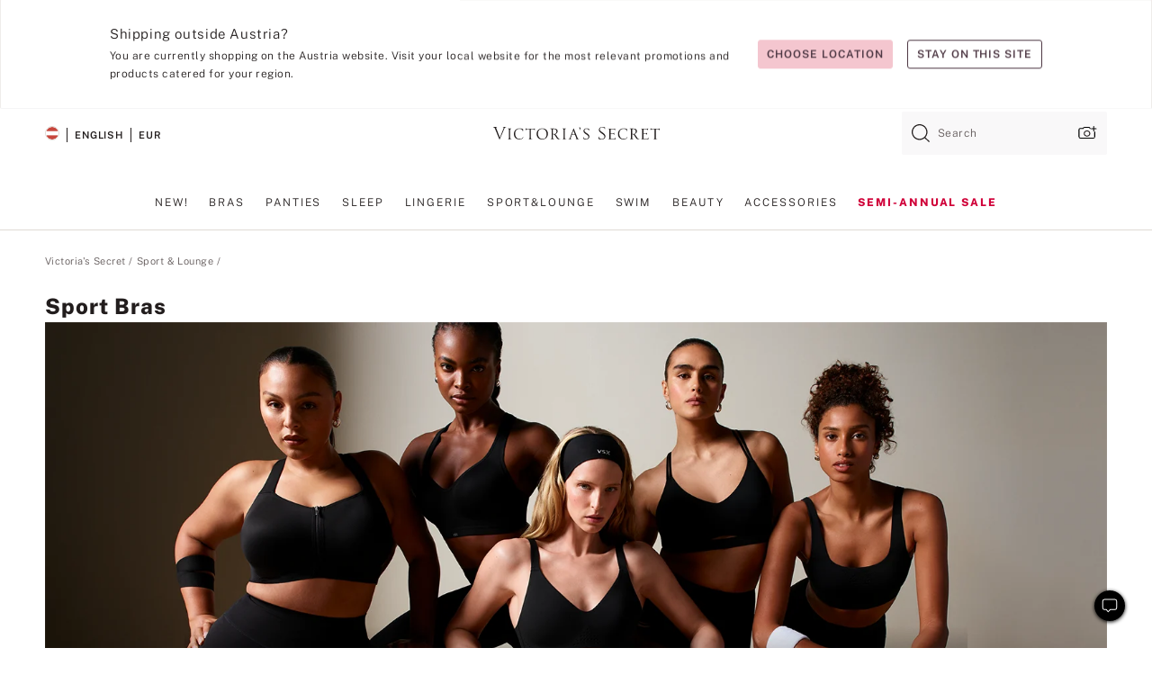

--- FILE ---
content_type: text/html
request_url: https://www.victoriassecret.com/at/vs/loungewear/sport-bras
body_size: 3670
content:
<!DOCTYPE html><html lang="en" class="desktop " data-theme="vs" data-brand="vs" data-basic="true"><head><script id="earlyBootstrap">(()=>{const e=document.cookie,t=e.indexOf("APPTYPE="),a=document.documentElement.classList,s=document.currentScript.dataset;if(t>=0){a.add("is-app");const i=t+8,r=e.slice(i);let n="";r.startsWith("IOSHANDHELD")?(a.add("is-app-ios"),s.appPlatform="ios",n=e.slice(i+12)):r.startsWith("ANDROIDHANDHELD")&&(a.add("is-app-android"),s.appPlatform="android",n=e.slice(i+16)),n.startsWith("VS")?s.appBrand="vs":n.startsWith("PN")&&(s.appBrand="pn"),s.appPlatform&&s.appBrand&&(s.appType=s.appPlatform+"-"+s.appBrand)}if(("true"===new URL(window.location.href).searchParams.get("isNativeShopTabEnabled")||"true"===sessionStorage.getItem("isNativeShopTabEnabled"))&&(document.documentElement.classList.add("is-native-shop-tab-enabled"),sessionStorage.setItem("isNativeShopTabEnabled","true")),performance.getEntriesByType)for(const{serverTiming:e}of performance.getEntriesByType("navigation"))if(e)for(const{name:t,description:a}of e)"ssrStatus"===t?s.ssrStatus=a:"basicStatus"===t?s.basicStatus=a:"renderSource"===t?s.renderSource=a:"peceActive"===t&&(s.peceActive=a)})();</script><meta charSet="utf-8"/><meta name="viewport" id="viewport-settings" content="width=device-width, initial-scale=1, minimum-scale=1"/><meta property="og:type" content="website"/><meta property="og:site_name" content="Victoria&#x27;s Secret"/><meta name="twitter:site" content="@VictoriasSecret"/><meta property="og:image" content="https://www.victoriassecret.com/assets/m4995-5d414FLpRaWrH2xgZbbCHw/images/default-share.png"/><meta name="twitter:card" content="summary_large_image"/><meta property="og:title" content="Sport Bras - Victoria&#x27;s Secret"/><meta name="description" content="Shop our Sport Bras - Victoria&#x27;s Secret collection to find your perfect look. Only at Victoria&#x27;s Secret."/><meta property="og:description" content="Shop our Sport Bras - Victoria&#x27;s Secret collection to find your perfect look. Only at Victoria&#x27;s Secret."/><link rel="icon" sizes="48x48" href="/assets/m4995-5d414FLpRaWrH2xgZbbCHw/favicon.ico"/><link rel="apple-touch-icon" sizes="180x180" href="/assets/m4995-5d414FLpRaWrH2xgZbbCHw/images/apple-touch-icon.png"/><link rel="apple-touch-icon" href="/assets/m4995-5d414FLpRaWrH2xgZbbCHw/images/apple-touch-icon.png"/><link rel="icon" sizes="192x192" href="/assets/m4995-5d414FLpRaWrH2xgZbbCHw/images/android-chrome-192x192.png"/><meta name="format-detection" content="telephone=no"/> <link rel="alternate" href="https://www.victoriassecret.com/us/vs/loungewear/sport-bras" hrefLang="x-default"/><link rel="alternate" href="https://www.victoriassecret.com/at/vs/loungewear/sport-bras" hrefLang="en-AT"/><link rel="alternate" href="https://www.victoriassecret.com/au/vs/loungewear/sport-bras" hrefLang="en-AU"/><link rel="alternate" href="https://www.victoriassecret.com/be/vs/loungewear/sport-bras" hrefLang="en-BE"/><link rel="alternate" href="https://www.victoriassecret.com/ca/vs/loungewear/sport-bras" hrefLang="en-CA"/><link rel="alternate" href="https://www.victoriassecret.com/ch/vs/loungewear/sport-bras" hrefLang="en-CH"/><link rel="alternate" href="https://www.victoriassecret.com/cz/vs/loungewear/sport-bras" hrefLang="en-CZ"/><link rel="alternate" href="https://www.victoriassecret.com/de/vs/loungewear/sport-bras" hrefLang="en-DE"/><link rel="alternate" href="https://www.victoriassecret.com/fr/vs/loungewear/sport-bras" hrefLang="en-FR"/><link rel="alternate" href="https://www.victoriassecret.com/gr/vs/loungewear/sport-bras" hrefLang="en-GR"/><link rel="alternate" href="https://www.victoriassecret.com/hk/vs/loungewear/sport-bras" hrefLang="en-HK"/><link rel="alternate" href="https://www.victoriassecret.com/in/vs/loungewear/sport-bras" hrefLang="en-IN"/><link rel="alternate" href="https://www.victoriassecret.com/jp/vs/loungewear/sport-bras" hrefLang="en-JP"/><link rel="alternate" href="https://www.victoriassecret.com/kr/vs/loungewear/sport-bras" hrefLang="en-KR"/><link rel="alternate" href="https://www.victoriassecret.com/mx/vs/loungewear/sport-bras" hrefLang="en-MX"/><link rel="alternate" href="https://www.victoriassecret.com/nl/vs/loungewear/sport-bras" hrefLang="en-NL"/><link rel="alternate" href="https://www.victoriassecret.com/no/vs/loungewear/sport-bras" hrefLang="en-NO"/><link rel="alternate" href="https://www.victoriassecret.com/nz/vs/loungewear/sport-bras" hrefLang="en-NZ"/><link rel="alternate" href="https://www.victoriassecret.com/ro/vs/loungewear/sport-bras" hrefLang="en-RO"/><link rel="alternate" href="https://www.victoriassecret.com/se/vs/loungewear/sport-bras" hrefLang="en-SE"/><link rel="alternate" href="https://www.victoriassecret.com/sg/vs/loungewear/sport-bras" hrefLang="en-SG"/><link rel="alternate" href="https://www.victoriassecret.com/sk/vs/loungewear/sport-bras" hrefLang="en-SK"/><link rel="alternate" href="https://www.victoriassecret.com/us/vs/loungewear/sport-bras" hrefLang="en-US"/><link rel="alternate" href="https://fr.victoriassecret.com/be/vs/loungewear/sport-bras" hrefLang="fr-BE"/><link rel="alternate" href="https://fr.victoriassecret.com/bf/vs/loungewear/sport-bras" hrefLang="fr-BF"/><link rel="alternate" href="https://fr.victoriassecret.com/ch/vs/loungewear/sport-bras" hrefLang="fr-CH"/><link rel="alternate" href="https://fr.victoriassecret.com/fr/vs/loungewear/sport-bras" hrefLang="fr-FR"/><link rel="alternate" href="https://frca.victoriassecret.com/ca/vs/loungewear/sport-bras" hrefLang="fr-CA"/><link rel="alternate" href="https://de.victoriassecret.com/at/vs/loungewear/sport-bras" hrefLang="de-AT"/><link rel="alternate" href="https://de.victoriassecret.com/ch/vs/loungewear/sport-bras" hrefLang="de-CH"/><link rel="alternate" href="https://de.victoriassecret.com/de/vs/loungewear/sport-bras" hrefLang="de-DE"/><link rel="alternate" href="https://it.victoriassecret.com/it/vs/loungewear/sport-bras" hrefLang="it-IT"/><link rel="alternate" href="https://ja.victoriassecret.com/jp/vs/loungewear/sport-bras" hrefLang="ja-JP"/><link rel="alternate" href="https://ko.victoriassecret.com/kr/vs/loungewear/sport-bras" hrefLang="ko-KR"/><link rel="alternate" href="https://pl.victoriassecret.com/pl/vs/loungewear/sport-bras" hrefLang="pl-PL"/><link rel="alternate" href="https://es.victoriassecret.com/es/vs/loungewear/sport-bras" hrefLang="es-ES"/><link rel="alternate" href="https://sp.victoriassecret.com/ar/vs/loungewear/sport-bras" hrefLang="es-AR"/><link rel="alternate" href="https://sp.victoriassecret.com/bo/vs/loungewear/sport-bras" hrefLang="es-BO"/><link rel="alternate" href="https://sp.victoriassecret.com/bz/vs/loungewear/sport-bras" hrefLang="es-BZ"/><link rel="alternate" href="https://sp.victoriassecret.com/cl/vs/loungewear/sport-bras" hrefLang="es-CL"/><link rel="alternate" href="https://sp.victoriassecret.com/co/vs/loungewear/sport-bras" hrefLang="es-CO"/><link rel="alternate" href="https://sp.victoriassecret.com/cr/vs/loungewear/sport-bras" hrefLang="es-CR"/><link rel="alternate" href="https://sp.victoriassecret.com/do/vs/loungewear/sport-bras" hrefLang="es-DO"/><link rel="alternate" href="https://sp.victoriassecret.com/ec/vs/loungewear/sport-bras" hrefLang="es-EC"/><link rel="alternate" href="https://sp.victoriassecret.com/gt/vs/loungewear/sport-bras" hrefLang="es-GT"/><link rel="alternate" href="https://sp.victoriassecret.com/hn/vs/loungewear/sport-bras" hrefLang="es-HN"/><link rel="alternate" href="https://sp.victoriassecret.com/mx/vs/loungewear/sport-bras" hrefLang="es-MX"/><link rel="alternate" href="https://sp.victoriassecret.com/ni/vs/loungewear/sport-bras" hrefLang="es-NI"/><link rel="alternate" href="https://sp.victoriassecret.com/pa/vs/loungewear/sport-bras" hrefLang="es-PA"/><link rel="alternate" href="https://sp.victoriassecret.com/pe/vs/loungewear/sport-bras" hrefLang="es-PE"/><link rel="alternate" href="https://sp.victoriassecret.com/py/vs/loungewear/sport-bras" hrefLang="es-PY"/><link rel="alternate" href="https://sp.victoriassecret.com/sv/vs/loungewear/sport-bras" hrefLang="es-SV"/><link rel="alternate" href="https://sp.victoriassecret.com/us/vs/loungewear/sport-bras" hrefLang="es-US"/><link rel="alternate" href="https://sp.victoriassecret.com/uy/vs/loungewear/sport-bras" hrefLang="es-UY"/><link rel="alternate" href="https://sp.victoriassecret.com/ve/vs/loungewear/sport-bras" hrefLang="es-VE"/><link rel="alternate" href="https://nl.victoriassecret.com/nl/vs/loungewear/sport-bras" hrefLang="nl-NL"/><link href="/assets/m4995-5d414FLpRaWrH2xgZbbCHw/templates/ssr-collection/desktop/style.css" rel="stylesheet"/><title>Sport Bras - Victoria&#x27;s Secret</title><style data-styled="" data-styled-version="5.3.9">.huVxo{-webkit-animation:fadein 1s ease-in;animation:fadein 1s ease-in;margin:0 auto;}/*!sc*/
@-webkit-keyframes fadein{0%{opacity:0;}50%{opacity:0;}100%{opacity:1;}}/*!sc*/
@keyframes fadein{0%{opacity:0;}50%{opacity:0;}100%{opacity:1;}}/*!sc*/
data-styled.g1492[id="sc-hhncp1-0"]{content:"huVxo,"}/*!sc*/
.hIWGSz{position:absolute;inset:0;display:-webkit-box;display:-webkit-flex;display:-ms-flexbox;display:flex;-webkit-box-pack:center;-webkit-justify-content:center;-ms-flex-pack:center;justify-content:center;-webkit-align-items:center;-webkit-box-align:center;-ms-flex-align:center;align-items:center;}/*!sc*/
data-styled.g1493[id="sc-17pbkyn-0"]{content:"hIWGSz,"}/*!sc*/
.kyFYCC{bottom:-100px;right:0;margin:1rem;-webkit-animation:slidein 750ms ease-out 10s forwards;animation:slidein 750ms ease-out 10s forwards;}/*!sc*/
data-styled.g1494[id="sc-17pbkyn-1"]{content:"kyFYCC,"}/*!sc*/
.jMLnnC{position:absolute;top:0;width:100%;}/*!sc*/
.jMLnnC .fabric-masthead-static-brandbar{width:100%;margin:0;}/*!sc*/
.jMLnnC .fabric-masthead-static-brandbar > .fabric-masthead-static-brandbar-smo-holder{height:40px;background-color:#f9e2e7;}/*!sc*/
.jMLnnC .fabric-masthead-static-brandbar > .fabric-masthead-static-brandbar-container{height:40px;background-color:#f7f7f8;}/*!sc*/
.jMLnnC .fabric-masthead-logo-area{width:100%;-webkit-box-pack:center;-webkit-justify-content:center;-ms-flex-pack:center;justify-content:center;-webkit-justify-content:center;}/*!sc*/
.jMLnnC .fabric-masthead-logo-area.fabric-layout-breakpoints .fabric-static-masthead-logo{-webkit-flex:0 0 275px;-ms-flex:0 0 275px;flex:0 0 275px;height:40px;margin:24px auto 50px;background-color:#f5f5f6;border-radius:3px;}/*!sc*/
.jMLnnC .fabric-masthead-category-nav-item .fabric-masthead-category-nav-link{height:20px;width:90px;background-color:#f5f5f6;padding:0.334rem 0.334rem 0.334rem 4px;display:block;text-transform:uppercase;position:relative;}/*!sc*/
.jMLnnC .fabric-masthead-category-nav-item{margin-right:20px;border-radius:3px;}/*!sc*/
.jMLnnC .fabric-masthead-logo-area{display:-webkit-box;display:-webkit-flex;display:-ms-flexbox;display:flex;height:115px;-webkit-box-pack:justify;-webkit-justify-content:space-between;-ms-flex-pack:justify;justify-content:space-between;-webkit-align-items:center;-webkit-box-align:center;-ms-flex-align:center;align-items:center;}/*!sc*/
.jMLnnC .fabric-masthead-category-nav-menu{width:944px;display:-webkit-box;display:-webkit-flex;display:-ms-flexbox;display:flex;margin:0 auto;-webkit-box-pack:justify;-webkit-justify-content:space-between;-ms-flex-pack:justify;justify-content:space-between;-webkit-align-items:center;-webkit-box-align:center;-ms-flex-align:center;align-items:center;}/*!sc*/
[data-device='desktop'] .sc-d7p3b7-0 .fabric-masthead-category-nav-item{padding-bottom:0.334rem;}/*!sc*/
data-styled.g1495[id="sc-d7p3b7-0"]{content:"jMLnnC,"}/*!sc*/
</style><link rel="preconnect" href="https://api.victoriassecret.com" crossorigin="use-credentials"/></head><body class="fabric vs"><div class="fabric-toast-traffic-control"></div><div class="reactContainer" id="componentContainer" data-hydrate="true"><header class="fabric-masthead-component sc-d7p3b7-0 jMLnnC"><div class="fabric-masthead-static-brandbar"><div class="fabric-masthead-static-brandbar-smo-holder"></div><div class="fabric-masthead-static-brandbar-container"></div></div><div class="fabric-masthead-logo-area fabric-layout-breakpoints"><h1 class="fabric-static-masthead-logo"></h1></div><nav class="fabric-masthead-static-category-nav-component"><ul class="fabric-masthead-category-nav-menu" role="menu"><li class="fabric-masthead-category-nav-item" role="none"><a class="fabric-masthead-category-nav-link"></a></li><li class="fabric-masthead-category-nav-item" role="none"><a class="fabric-masthead-category-nav-link"></a></li><li class="fabric-masthead-category-nav-item" role="none"><a class="fabric-masthead-category-nav-link"></a></li><li class="fabric-masthead-category-nav-item" role="none"><a class="fabric-masthead-category-nav-link"></a></li><li class="fabric-masthead-category-nav-item" role="none"><a class="fabric-masthead-category-nav-link"></a></li><li class="fabric-masthead-category-nav-item" role="none"><a class="fabric-masthead-category-nav-link"></a></li><li class="fabric-masthead-category-nav-item" role="none"><a class="fabric-masthead-category-nav-link"></a></li><li class="fabric-masthead-category-nav-item" role="none"><a class="fabric-masthead-category-nav-link"></a></li><li class="fabric-masthead-category-nav-item" role="none"><a class="fabric-masthead-category-nav-link"></a></li></ul></nav></header><div class="fabric-page-loading"><div class="fabric-page-spinner sc-17pbkyn-0 hIWGSz"><div class="fabric-spinner-element sc-hhncp1-0 huVxo"><div><span class="fabric-hide-a11y-element">Loading...</span></div><div></div><div></div><div></div><div></div><div></div><div></div><div></div><div></div><div></div><div></div><div></div></div></div><div class="fabric-toast-utility static-site"><div class="toast-container"><strong>Page is taking longer to load than expected.</strong></div></div></div></div><div class="fabric-dialog-container"></div><div class="fabric-salesforce-chat-dialog"></div><script id="brastrap-data" type="application/json">{"endpoints":[{"key":"analyticsCore","context":"analytics","version":"v3","path":"global","www":false,"pci":false},{"key":"authStatus","context":"auth","version":"v27","path":"status","method":"POST","prioritized":true,"www":false,"pci":false},{"key":"featureFlags","context":"experience","version":"v4","path":"feature-flags","www":false,"pci":false,"prioritized":true,"timeout":7000,"queryWhitelist":["cm_mmc"]},{"key":"countryList","context":"settings","version":"v3","path":"countries","www":false,"pci":false},{"key":"languageList","context":"settings","version":"v3","path":"languages","www":false,"pci":false},{"key":"dataPrivacyRightsGPCSettings","context":"dataprivacyrights","version":"v7","path":"jwt","www":false,"pci":false},{"key":"zipGating","context":"gatingexperience","version":"v1","path":"sddgating","www":false,"pci":false,"prioritized":true},{"key":"environment","context":"assets","version":"m4995-5d414FLpRaWrH2xgZbbCHw","path":"settings.json","www":true,"pci":false},{"key":"navigations","context":"navigations","version":"v9","path":"navigations?channel=victorias-secret-desktop-tablet-eu","www":false,"pci":false,"queryWhitelist":["cm_mmc"]},{"key":"bagCount","context":"orders","version":"v38","path":"bag/count","www":false,"pci":false,"overrides":{"featureFlags.dimensions[dimension=F302].active=C":{"version":"v39","path":"bag/count"}}},{"key":"breadcrumbs","context":"breadcrumbs","version":"v4","path":"breadcrumbs?collectionId=7458d120-e464-4c07-a272-ad28623ecce4","www":false,"pci":false,"queryWhitelist":["collectionId"]},{"key":"collectionPage","context":"collectionheaders","version":"v9","path":"?collectionId=7458d120-e464-4c07-a272-ad28623ecce4","www":false,"pci":false,"queryWhitelist":["cm_mmc"]},{"key":"collectionEnsembles","context":"stacksensemble","version":"v4","path":"?brand=vs&collectionId=7458d120-e464-4c07-a272-ad28623ecce4","www":false,"pci":false,"queryWhitelist":["cm_mmc","brand","stackId"]},{"key":"collectionFilters","context":"filters","version":"v21","path":"?collectionId=7458d120-e464-4c07-a272-ad28623ecce4&isPersonalized=true","www":false,"pci":false,"queryWhitelist":["filter","storeId","isFilterEnhanced"],"overrides":{"featureFlags.dimensions[dimension=F810].active=C":{"path":"?collectionId=7458d120-e464-4c07-a272-ad28623ecce4&isPersonalized=true&isFilterEnhanced=true"},"featureFlags.dimensions[dimension=F539].active=C":{"version":"v22"},"featureFlags.dimensions[dimension=F539].active=D":{"version":"v23"}}},{"key":"collectionStacks","context":"stacks","version":"v41","path":"?brand=vs&collectionId=7458d120-e464-4c07-a272-ad28623ecce4&orderBy={{orderBy}}&maxSwatches=8&isPersonalized=true&isWishlistEnabled=true&recCues=true","www":false,"pci":false,"queryWhitelist":["cm_mmc","brand","filter","orderBy","stackId","storeId"],"overrides":{"featureFlags.dimensions[dimension=F809].active=C":{"version":"v42"},"featureFlags.dimensions[dimension=F539].active=C":{"version":"v43"},"featureFlags.dimensions[dimension=F539].active=C&&featureFlags.dimensions[dimension=F809].active=C":{"version":"v44"},"featureFlags.dimensions[dimension=F539].active=D":{"version":"v45"},"featureFlags.dimensions[dimension=F539].active=D&&featureFlags.dimensions[dimension=F809].active=C":{"version":"v46"}}},{"key":"brandConfigs","context":"settings","version":"v3","path":"brandconfigs?brand=vs&region=international","www":false,"pci":false,"queryWhitelist":["brand","region"]}],"icons":["/assets/m4995-5d414FLpRaWrH2xgZbbCHw/react/icon/brand.svg","/assets/m4995-5d414FLpRaWrH2xgZbbCHw/react/icon/main.svg","/assets/m4995-5d414FLpRaWrH2xgZbbCHw/react/icon/third-party.svg","/assets/m4995-5d414FLpRaWrH2xgZbbCHw/react/icon/exclude.svg"],"scripts":[],"settings":{"apiUrl":"https://api.victoriassecret.com","pciApiUrl":"https://api2.victoriassecret.com"}}</script><script id="reactLibrary" src="/assets/m4995-5d414FLpRaWrH2xgZbbCHw/desktop/react-18.js" defer=""></script><script id="sentryReactSdk" src="/assets/m4995-5d414FLpRaWrH2xgZbbCHw/desktop/sentry-react-sdk.js" defer=""></script><script id="brastrap" src="/assets/m4995-5d414FLpRaWrH2xgZbbCHw/brastrap.js" defer=""></script><script id="clientProps" type="application/json">{"apiData":{"cmsPage":{"oldPath":"","path":"/vs/loungewear/sport-bras","template":"collection","collectionId":"7458d120-e464-4c07-a272-ad28623ecce4","channel":"victorias-secret-desktop-tablet-eu","meta":{"id":"7458d120-e464-4c07-a272-ad28623ecce4","name":"","language":"","title":"Sport Bras","displayOn":"desktop","seoEvergreen":"off","metaTitle":"Sport Bras - Victoria's Secret","metaDescription":"Shop our Sport Bras - Victoria's Secret collection to find your perfect look. Only at Victoria's Secret.","canonicalUrl":"https://www.victoriassecret.com/at/vs/loungewear/sport-bras"},"analytics":{"page_category":"Sport Bras collection","category_id":"LOUNGEWEAR","page_type":"collection","page_category_id":"VS|LOUNGEWEAR|SPORT-BRAS","parent_category_id":"VS|LOUNGEWEAR"},"redirect":{}}},"apiResponses":{},"brand":"vs","buildId":"m4995-5d414FLpRaWrH2xgZbbCHw","category":"loungewear","cmsPageChannel":"victorias-secret-desktop-tablet-eu","countryCode":"at","deployEnv":{"wwwOrigin":"https://www.victoriassecret.com","apiOrigin":"https://api.victoriassecret.com","apiPciOrigin":"https://api2.victoriassecret.com","languageDomainSuffix":".victoriassecret.com","englishDomainPrefix":"www","assetsOrigin":"https://www.victoriassecret.com","assetsContext":"/assets","languageDomains":{"de.victoriassecret.com":{"domainCode":"de"},"es.victoriassecret.com":{"domainCode":"es"},"fr.victoriassecret.com":{"domainCode":"fr"},"frca.victoriassecret.com":{"domainCode":"frca"},"it.victoriassecret.com":{"domainCode":"it"},"ja.victoriassecret.com":{"domainCode":"ja"},"ko.victoriassecret.com":{"domainCode":"ko"},"pl.victoriassecret.com":{"domainCode":"pl"},"sp.victoriassecret.com":{"domainCode":"sp"}}},"deviceType":"desktop","deployEnvName":"production","endpoints":[{"key":"analyticsCore","context":"analytics","version":"v3","path":"global","www":false,"pci":false},{"key":"authStatus","context":"auth","version":"v27","path":"status","method":"POST","prioritized":true,"www":false,"pci":false},{"key":"featureFlags","context":"experience","version":"v4","path":"feature-flags","www":false,"pci":false,"prioritized":true,"timeout":7000,"queryWhitelist":["cm_mmc"]},{"key":"countryList","context":"settings","version":"v3","path":"countries","www":false,"pci":false},{"key":"languageList","context":"settings","version":"v3","path":"languages","www":false,"pci":false},{"key":"dataPrivacyRightsGPCSettings","context":"dataprivacyrights","version":"v7","path":"jwt","www":false,"pci":false},{"key":"zipGating","context":"gatingexperience","version":"v1","path":"sddgating","www":false,"pci":false,"prioritized":true},{"key":"environment","context":"assets","version":"m4995-5d414FLpRaWrH2xgZbbCHw","path":"settings.json","www":true,"pci":false},{"key":"navigations","context":"navigations","version":"v9","path":"navigations?channel=victorias-secret-desktop-tablet-eu","www":false,"pci":false,"queryWhitelist":["cm_mmc"]},{"key":"bagCount","context":"orders","version":"v38","path":"bag/count","www":false,"pci":false,"overrides":{"featureFlags.dimensions[dimension=F302].active=C":{"version":"v39","path":"bag/count"}}},{"key":"breadcrumbs","context":"breadcrumbs","version":"v4","path":"breadcrumbs?collectionId=7458d120-e464-4c07-a272-ad28623ecce4","www":false,"pci":false,"queryWhitelist":["collectionId"]},{"key":"collectionPage","context":"collectionheaders","version":"v9","path":"?collectionId=7458d120-e464-4c07-a272-ad28623ecce4","www":false,"pci":false,"queryWhitelist":["cm_mmc"]},{"key":"collectionEnsembles","context":"stacksensemble","version":"v4","path":"?brand=vs&collectionId=7458d120-e464-4c07-a272-ad28623ecce4","www":false,"pci":false,"queryWhitelist":["cm_mmc","brand","stackId"]},{"key":"collectionFilters","context":"filters","version":"v21","path":"?collectionId=7458d120-e464-4c07-a272-ad28623ecce4&isPersonalized=true","www":false,"pci":false,"queryWhitelist":["filter","storeId","isFilterEnhanced"],"overrides":{"featureFlags.dimensions[dimension=F810].active=C":{"path":"?collectionId=7458d120-e464-4c07-a272-ad28623ecce4&isPersonalized=true&isFilterEnhanced=true"},"featureFlags.dimensions[dimension=F539].active=C":{"version":"v22"},"featureFlags.dimensions[dimension=F539].active=D":{"version":"v23"}}},{"key":"collectionStacks","context":"stacks","version":"v41","path":"?brand=vs&collectionId=7458d120-e464-4c07-a272-ad28623ecce4&orderBy={{orderBy}}&maxSwatches=8&isPersonalized=true&isWishlistEnabled=true&recCues=true","www":false,"pci":false,"queryWhitelist":["cm_mmc","brand","filter","orderBy","stackId","storeId"],"overrides":{"featureFlags.dimensions[dimension=F809].active=C":{"version":"v42"},"featureFlags.dimensions[dimension=F539].active=C":{"version":"v43"},"featureFlags.dimensions[dimension=F539].active=C&&featureFlags.dimensions[dimension=F809].active=C":{"version":"v44"},"featureFlags.dimensions[dimension=F539].active=D":{"version":"v45"},"featureFlags.dimensions[dimension=F539].active=D&&featureFlags.dimensions[dimension=F809].active=C":{"version":"v46"}}},{"key":"brandConfigs","context":"settings","version":"v3","path":"brandconfigs?brand=vs&region=international","www":false,"pci":false,"queryWhitelist":["brand","region"]}],"languageCode":"en","react18Mode":false,"renderType":"basic","sanitizedUrl":"https://www.victoriassecret.com/at/vs/loungewear/sport-bras","timestamp":1769001248026,"enableSentry":true}</script><script src="/assets/m4995-5d414FLpRaWrH2xgZbbCHw/desktop/runtime.js" defer=""></script><script src="/assets/m4995-5d414FLpRaWrH2xgZbbCHw/desktop/5641.js" defer=""></script><script src="/assets/m4995-5d414FLpRaWrH2xgZbbCHw/desktop/573.js" defer=""></script><script src="/assets/m4995-5d414FLpRaWrH2xgZbbCHw/desktop/6863.js" defer=""></script><script src="/assets/m4995-5d414FLpRaWrH2xgZbbCHw/desktop/9300.js" defer=""></script><script src="/assets/m4995-5d414FLpRaWrH2xgZbbCHw/desktop/8776.js" defer=""></script><script src="/assets/m4995-5d414FLpRaWrH2xgZbbCHw/desktop/1440.js" defer=""></script><script src="/assets/m4995-5d414FLpRaWrH2xgZbbCHw/desktop/5801.js" defer=""></script><script src="/assets/m4995-5d414FLpRaWrH2xgZbbCHw/desktop/2316.js" defer=""></script><script src="/assets/m4995-5d414FLpRaWrH2xgZbbCHw/desktop/685.js" defer=""></script><script src="/assets/m4995-5d414FLpRaWrH2xgZbbCHw/desktop/6817.js" defer=""></script><script src="/assets/m4995-5d414FLpRaWrH2xgZbbCHw/desktop/420.js" defer=""></script><script src="/assets/m4995-5d414FLpRaWrH2xgZbbCHw/desktop/1405.js" defer=""></script><script src="/assets/m4995-5d414FLpRaWrH2xgZbbCHw/templates/ssr-collection/desktop/index.js" defer=""></script></body></html>

--- FILE ---
content_type: application/javascript; charset=utf-8
request_url: https://www.victoriassecret.com/assets/m4995-5d414FLpRaWrH2xgZbbCHw/desktop/573.js
body_size: 10233
content:
try{!function(){var e="undefined"!=typeof window?window:"undefined"!=typeof global?global:"undefined"!=typeof globalThis?globalThis:"undefined"!=typeof self?self:{},t=(new e.Error).stack;t&&(e._sentryDebugIds=e._sentryDebugIds||{},e._sentryDebugIds[t]="dfe98fac-0f0c-4f89-badf-ec5ef93b12d1",e._sentryDebugIdIdentifier="sentry-dbid-dfe98fac-0f0c-4f89-badf-ec5ef93b12d1")}()}catch(e){}!function(){var e="undefined"!=typeof window?window:"undefined"!=typeof global?global:"undefined"!=typeof globalThis?globalThis:"undefined"!=typeof self?self:{};e._sentryModuleMetadata=e._sentryModuleMetadata||{},e._sentryModuleMetadata[(new e.Error).stack]=function(e){for(var t=1;t<arguments.length;t++){var n=arguments[t];if(null!=n)for(var i in n)n.hasOwnProperty(i)&&(e[i]=n[i])}return e}({},e._sentryModuleMetadata[(new e.Error).stack],{"_sentryBundlerPluginAppKey:fewd-flagship":!0})}(),("undefined"!=typeof window?window:"undefined"!=typeof global?global:"undefined"!=typeof globalThis?globalThis:"undefined"!=typeof self?self:{}).SENTRY_RELEASE={id:"flagship-m4995"},(self.webpackChunk_vsdp_flagship=self.webpackChunk_vsdp_flagship||[]).push([[573],{54752:(e,t,n)=>{n.d(t,{A:()=>Pe});var i=n(78090),o=n.n(i),a=n(52485),s=n(16809),r=n(92568);const c=r.Ay.article.withConfig({componentId:"sc-1t6vn29-0"})(["",""],(({$isSmallScreen:e,$hasNewITC:t,$isCollectionPage:n})=>`\n    display: ${t?"grid":""};\n    grid-auto-flow: row dense;\n    grid-template-columns: ${e?"1fr":"repeat(2, 1fr)"};\n    max-width: 1600px;\n    min-width: auto;\n    overflow: hidden;\n    width: 100%;\n    z-index: 1;\n\n    > div,\n    > section,\n    > article {\n      grid-column: span 2;\n    }\n\n    > div.medium1-itc {\n      grid-column: ${e?"span 2":"span 1"};\n    }\n\n    > div.oldTwoUp {\n      grid-column: span 1;\n      place-self: end;\n      margin-right: 3.0625em;\n    }\n    > div.oldTwoUp + div.oldTwoUp {\n      place-self: center;\n      margin-right: 1em;\n    }\n\n    .offers-drawer & {\n      max-width: unset;\n      min-width: unset;\n    }\n\n    // below is desktop styles only\n    ${e?`\n        > div > div.fabric-itc-media-region > img {\n          margin: 0 auto;\n          object-fit: contain;\n        }\n        ${!n&&"\n        > div.fabric-image-text-cms-component {\n          width: 100% ;\n          "}\n      }\n      `:""}\n\n  `));var l=n(78795),d=n(44775),m=n(64112),p=n(64512),g=n(80546);const u="REQUEST_UPDATE",h="RESULT_UPDATE",f="ERROR_UPDATE",x=(e,t)=>{switch(t.type){case u:return{totalCount:t.totalCount,requests:[...e.requests,t.payload],result:[],error:null};case h:return{totalCount:e.totalCount,requests:e.requests,result:[t.payload],error:null};case f:return{totalCount:e.totalCount,requests:e.requests,result:[],error:t.error};default:return e}};var b=n(15641),y=n(64082),w=n(90107),C=n(49866);const A=r.Ay.div.withConfig({componentId:"sc-hjxr6p-0"})(["position:absolute;z-index:-1;display:flex;align-items:center;justify-content:center;left:0;width:100vw;height:100%;",";.desktop &{",";}.fabric-background-image-component-image{width:100%;height:100%;background-position:top center;}"],C.A.responsiveFont(10/3,"vw",10.666,24),C.A.responsiveFont(1,"vw",9.44,19.2));var v=n(59480),I=n(74848);const S=function({cmsComponent:e}){const{id:t,source:n,backgroundColor:i,width:o,imgAltText:a}=e,s={backgroundImage:`url(${n})`,backgroundColor:`${i}`,backgroundSize:`${o?v.Ay.convertToEm(o):"auto"}`,backgroundRepeat:"no-repeat"};return(0,I.jsx)(A,{"data-id":t,"data-component":"background-image-cms-component",className:"fabric-cms-component-item fabric-background-image-cms-component fabric-background-image",children:(0,I.jsx)("div",{className:"fabric-background-image-component-image",style:s,role:"img","aria-label":a})})};var $=n(10890),F=n(38705),j=n(48317),k=n(29172),M=n(21534);const T=640,z=r.Ay.div.withConfig({componentId:"sc-12pl51b-0"})(["",""],(({theme:e})=>(0,r.AH)(["@media (min-width:","px){.fabric-secondary-small-button-element{display:flex;flex:0 1 24.5%;justify-content:center;align-items:center;margin:0 0 "," ",";background:",";color:",";font-family:",";}}@media (max-width:","px){.fabric-secondary-small-button-element{margin:0 0 "," 0;background:",";color:",";}}"],T,e.spacing.sm,e.spacing.sm,e.colors.neutral100,e.colors.neutral0,e.typography.fontFamily["ff-primary"]["font-family"],T,e.spacing.xs,e.colors.neutral100,e.colors.neutral0))),P=r.Ay.div.withConfig({componentId:"sc-12pl51b-1"})(["",""],(({theme:e})=>(0,r.AH)(["@media (min-width:","px){width:1180px;margin:"," auto;@media (max-width:","px){width:944px;margin:50px auto;}}@media (max-width:","px){margin:"," ",";}"],T,e.spacing.lg,1200,T,e.spacing.xl,e.spacing.md))),N=r.Ay.div.withConfig({componentId:"sc-12pl51b-2"})(["@media (min-width:","px){display:flex;flex-direction:column;align-items:center;width:100%;height:auto;}@media (max-width:","px){flex-direction:column;}"],T,T),E=r.Ay.div.withConfig({componentId:"sc-12pl51b-3"})(["",""],(({theme:e})=>(0,r.AH)(["@media (max-width:","px){width:100%;text-align:center;margin:0 0 "," 0;}"],T,e.spacing.sm))),H=r.Ay.div.withConfig({componentId:"sc-12pl51b-4"})(["",""],(({theme:e})=>(0,r.AH)(["@media (min-width:","px){display:flex;width:100%;flex-wrap:wrap;justify-content:center;margin-top:",";&.inline-text-nav-column-4{justify-content:flex-start;.fabric-secondary-small-button-element{flex:0 1 23.8%;}}&&&&&.inline-text-nav-column-5 .fabric-secondary-small-button-element{flex:0 1 18.7%;}&.inline-text-nav-column-3 .fabric-secondary-small-button-element:nth-child(3n + 1),&.inline-text-nav-column-4 .fabric-secondary-small-button-element:nth-child(4n + 1),&.inline-text-nav-column-5 .fabric-secondary-small-button-element:nth-child(5n + 1){margin-left:0;}}@media (max-width:","px){width:100%;flex-direction:column;padding:0;}"],T,e.spacing.md,T))),O=function(e){return!e||e<3||e%3==0&&e%4!=0?"inline-text-nav-column-3":e%5==0?"inline-text-nav-column-5":"inline-text-nav-column-4"},D={rel:"noopener noreferrer",target:"_blank"},L=function({cmsComponent:e,isMobile:t}){const{id:n,textField1:o,ctas:a}=e,s=O(a.length),r=!l.Jt(e,"isFloatingCue")||t?"fabric-h1-typography-element":"",c=t?"":s;return(0,I.jsx)(z,{"data-id":n,"data-component":"cmsdigitalcontent:InlineNavigation-cms-component",className:"fabric-cms-component-item fabric-cmsdigitalcontent:InlineNavigation-cms-component",children:(0,I.jsx)(P,{className:"fabric-inline-text-navigation-component",children:(0,I.jsxs)(N,{className:"fabric-cms-items",children:[(0,I.jsx)(E,{className:"fabric-cms-header-title",children:(0,I.jsx)(M.A,{className:r,as:"h2",fontFamily:"ff-secondary",fontWeight:"bold",letterSpacing:"ls-md",fontScale:"fs-4xl",children:o})}),(0,I.jsx)(H,{className:`fabric-cms-menu-items  ${c}`,children:a&&a.map((e=>(0,I.jsx)(i.Fragment,{children:(0,I.jsx)(k.A,{href:e.url?e.url:`#${e.anchor}`,className:"fabric-link-element fabric-secondary-small-button-element",...e?.isOpenInNewTab&&D,children:(0,I.jsx)(M.A,{fontFamily:"ff-primary",fontWeight:"bold",children:(0,I.jsx)(j.A,{html:e.text})})})},e.text)))})]})})})};var R=n(14229),q=n(81551),U=n(33303);const V=(0,r.Ay)(d.A).withConfig({componentId:"sc-1bmrd5n-0"})(["",""],(({$backgroundColor:e})=>(0,r.AH)(["background-color:",";margin-bottom:0;"],e||"unset"))),_=(0,r.Ay)(d.A).withConfig({componentId:"sc-1bmrd5n-1"})(["",""],(({theme:e,$hasHeader:t})=>`\n  ${t?`padding: ${e.spacing.xl4} ${e.spacing.xl} ${e.spacing.xl};`:`padding: ${e.spacing.xl4} ${e.spacing.xl};`};\n  text-align: center;\n`)),K=(0,r.Ay)(d.A).withConfig({componentId:"sc-1bmrd5n-2"})(["",""],(({theme:e,$isPaddingTight:t,$isCopyPositionStack:n})=>(0,r.AH)(["gap:",";padding:0px "," ",";"],t?`calc(${e.spacing.xs} / 2)`:n?`${e.spacing.lg}  ${e.spacing.md}`:`${e.spacing.md}`,e.spacing.xl,e.spacing.xl4)));var G=n(5750);const W=function({cmsComponent:e,authStatus:t,position:n}){const{id:o,slides:a,placement:s,carouselHeader:c=[],backgroundColor:l,theme:m,baseFontSizePx:p,padding:g,type:u}=e,h=(0,U.U)(p),f=(0,G.Ay)("f536MiniGridsOnMwebEnhancement"),x=(0,i.useMemo)((()=>{if("PINK1"===m){const e={...q.Al.typography,...h?.typography},t={...q.Al.spacing,...h?.spacing};return p?{...q.Al,typography:{...e},spacing:{...t}}:q.Al}if("PINK2"===m){const e={...q.to.typography,...h?.typography},t={...q.to.spacing,...h?.spacing};return p?{...q.to,typography:{...e},spacing:{...t}}:q.to}const e={...q.uu.typography,...h?.typography},t={...q.uu.spacing,...h?.spacing};return p?{...q.uu,typography:{...e},spacing:{...t}}:q.uu}),[m,h,p]);return(0,I.jsxs)(V,{forwardedAs:"section",id:o,"data-testid":"miniGrid-cms-component",$backgroundColor:l,children:[c?.length?(0,I.jsx)(_,{variant:"flex",alignItems:"center",justifyContent:"center",$hasHeader:!!c?.length,children:(0,I.jsx)(r.NP,{theme:x,children:(0,I.jsx)(R.A,{contentArray:c,baseFontSizePx:p,cmsTheme:m})})}):null,a&&0!==a?.length&&(0,I.jsx)(d.A,{children:(0,I.jsx)(K,{variant:"grid",grid:"auto/repeat(2, 1fr)",$isPaddingTight:"tight"===g,$isCopyPositionStack:"stack"===a[0]?.copyPositionLarge||"stack"===a[0]?.copyPositionSmall,children:a?.map(((e,i)=>(0,I.jsx)(d.A,{children:"cmsdigitalcontent:ContentITC"===e?.type&&(0,I.jsx)(w.A,{cmsComponent:e,authStatus:t,slidePlacement:s,position:`${n}_${i+1}`,isMiniGridCard:"cmsdigitalcontent:MiniGridDocument"===u&&f})},`${e?.id}_${i}`)))})})]})};var J=n(47695),B=n(42023),Q=n(13198),Y=n(59054),Z=n(60415),X=n(55818),ee=n(42999),te=n(47440),ne=n(60799);var ie=n(39964),oe=n(24358),ae=n(13206),se=n(85852),re=n(21954),ce=n(40025);const le=(0,r.Ay)(M.A).withConfig({componentId:"sc-cat0to-0"})(["",""],(({isMobile:e})=>(0,r.AH)(["text-align:",";"],e?"left":"center"))),de=(0,r.Ay)(oe.A).withConfig({componentId:"sc-cat0to-1"})(["",""],(({carouselVariant:e,theme:t,$isMobile:n})=>(0,r.AH)(["width:",";margin-top:",";padding:0 ",";",""],"scroll"===e?n?"41%":"45%":"auto",t.spacing.xl,t.units.twoPixels,!n&&"display: block;"))),me=(0,r.AH)([".prism-icon-arrow{width:35px;}"]),pe=(0,r.Ay)(ie.A).withConfig({componentId:"sc-cat0to-2"})([".slick-list{@media screen and (min-width:","px) and (max-width:","px){max-width:640px;}@media screen and (min-width:","px) and (max-width:","px){max-width:800px;}@media screen and (min-width:","px){max-width:1050px;}margin:auto;}button[aria-label='Next slide']{left:unset;right:-50px;","}button[aria-label='Previous slide']{right:unset;left:-50px;","}"],640,959,960,1199,1200,me,me),ge=o().memo((({productsData:e={},carouselVariant:t,slidesToShow:n,slidesToScroll:i,showCarouselArrows:o,primaryProductGenericId:a=""})=>{const{tagline:s="",products:r=[],placementName:c}=e,d=(0,re.A)(),{isMobile:m}=d;return l.EI(e.products)?(0,I.jsxs)(I.Fragment,{children:[(0,I.jsx)(le,{forwardedAs:"h2",fontScale:"fs-xl",letterSpacing:"ls-sm",fontModifiers:"fm-capitalize",fontFamily:"ff-primary",isMobile:m,children:s.toLowerCase()}),(0,I.jsx)(pe,{variant:t,publish:ce.mk,slidesToShow:n,showCarouselArrows:o,className:"cross-sell-carousel",slidesToScroll:i,children:r.map((({swatches:e,...n},i)=>{let o=n;const r=o?.shortDescription,d=Array.isArray(e)&&e.length&&e[0]?.badges||[];return o=l.hZ(o,"name",r,"badges",d,"isRecommendationFloor",!0),(0,I.jsx)(se.A,{product:{...o,isCrossSell:!0},primaryProductGenericId:a,children:(0,I.jsx)(de,{carouselVariant:t,$isMobile:m,children:(0,I.jsx)(ae.A,{cardBodyMargin:{top:"xxSmall",right:"xSmall",left:"xSmall"},customTotalSwatchesWidth:190,imageSizeId:m?"mobiletwogrid":"desktopfivegrid",tagline:s,isMobile:m,placementName:c,productPosition:i+1,...o,isMatchBackWishListed:!0,isCollectionPageRec:!0})},`${o?.index}_${o?.id}`)},`${o?.index}_${o?.id}`)}))})]}):null}));var ue=n(12907);const he=r.Ay.div.withConfig({componentId:"sc-1urvajl-0"})(["",""],(({theme:e,isMobile:t})=>`\n    padding-bottom: ${e.spacing.lg};\n     margin-left: ${t?e.spacing.xl:0};\n  `)),fe=o().memo((({cmsComponent:e={},selectedFilters:t=[],hidePerzRecContainer:n=()=>{}}={})=>{const o=(0,Y.A)(),a=(0,Z.wR)(),r=(0,re.A)(),c=(0,Q.d4)((e=>e?.apiData?.authStatus)),{isMobile:d}=r,{placement:m}=e,u=(0,ue.A)({minWidth:s.oP}),[h,f]=(0,i.useState)(!1),{ref:x,inView:b}=(0,J.Wx)({fallbackInView:!1,triggerOnce:!0,rootMargin:"0px 0px 900px 0px",threshold:0}),[y,w]=(0,i.useState)(null),C=(0,i.useMemo)((()=>function(e){const t={size:"",style:[],category:[],sale:!1,color:[],brand:[],liningLevel:[],fabricFamily:[],itemType:[]};return Array.isArray(e)?(e.forEach((e=>{switch(e.key){case"size":t.size||(t.size=e.value);break;case"subclass":t.style.push(e.value);break;case"category":t.category.push(e.value);break;case"sale":t.sale=!0;break;case"color":t.color.push(e.value);break;case"subbrand":t.brand.push(e.value);break;case"lininglevel":t.liningLevel.push(e.value);break;case"fabricfamily":t.fabricFamily.push(e.value);break;case"class":t.itemType.push(e.value)}})),t):t}(t)),[t]),{personalizationMonitor:A}=(0,X.A)(),{personalizationMonitorAPIRes:v}=A||{},S=(0,i.useMemo)((()=>{const e=v?.responseTokens;if(e){const t=e?.["profile.cartIds"];return t?t.split(","):[]}return[]}),[v]);(0,i.useEffect)((()=>{b&&o&&m&&!h&&0!==Object.keys(v).length&&(async()=>{try{const e=await async function({placement:e,filterPayload:t,config:n,authStatus:i,cartIds:o}){return new Promise(((a,s)=>{if(!e)return void a(null);const r=l.Jt(n,"isMobile")||l.Jt(n,"isTablet");let c=l.Jt(n,"url.path");const d=l.Jt(n,"url.query",{});c=0===Object.keys(d).length?c:`${c}?`,Object.entries(d).forEach((([e,t])=>{c="?"===c.charAt(c.length-1)?`${c}${e}=${t}`:`${c}&${e}=${t}`}));const m={aid:l.Jt(i,"aid"),channel:l.Jt(n,"channel","All"),cid:ee.get("cid"),consent:{personalization:!0},isPersonalized:!0,placements:[{name:e,isPurchasable:!1,isFilteredByPrice:!1,number:15}],screenHeight:window.screen.height,screenWidth:window.screen.width,subBrand:l.Jt(n,"brand","vs"),tntId:ee.get("tntId"),url:c,...ne.A.getCountryData(n),platform:r?"mobile":"web",mobilePlatform:{},filters:t||{size:"",style:[],category:[],sale:!1,color:[],brand:[],liningLevel:[],fabricFamily:[],itemType:[]},cartIds:o};(0,p.Hq)(1),g.A.post({endpoint:"productRecommendations",data:m,referrerPolicy:"no-referrer-when-downgrade",success:e=>{const t=e?.placements,n=function(e){if(!Array.isArray(e)||0===e.length)return{};const t=e.find((e=>e.placementName&&Array.isArray(e.products)&&e.products.length>0));if(!t)return{};const n=t?.products?.map(((e,n)=>(e.url+=`&recommendedProductType=${t?.placementName}&product_position=${n+1}`,e)));return t.products=n,t}(t);(0,p.Lr)(e?.analytics?.propositions),a(n)},error:e=>{(0,p.Hq)(-1),(0,te.Rm)("Failed to fetch personalized recs",e),s(e)}})}))}({placement:m,filterPayload:C,config:r,authStatus:c,cartIds:S});w(e),f(!0)}catch(e){(0,te.Rm)("Error with perzReccAPI",e)}})()}),[b,o,m,C,r,c,h,S,v]);const $=y?.products?.length<5,F=!l.u7(y)||$&&!d;if((0,i.useEffect)((()=>{"function"==typeof n&&y&&n(F)}),[F,n,y]),a||!y)return(0,I.jsx)(B.A,{ref:x,height:d?"438px":"405px"});const j={carouselVariant:u?"default":"scroll",primaryProductGenericId:"",...u&&{slidesToShow:5,slidesToScroll:5,showCarouselArrows:!0}};return F?null:(0,I.jsx)(he,{"data-testid":"PersonalizedFloatingCarousel",isMobile:d,children:(0,I.jsx)(ge,{...j,productsData:y,selectedFilters:t})})}));function xe({cmsComponent:e,isRecsCue:t,selectedFilters:n,hidePerzRecContainer:i=()=>{}}){return t?(0,I.jsx)(fe,{cmsComponent:e,selectedFilters:n,hidePerzRecContainer:i}):(0,I.jsx)("section",{"data-component":"personalized-cms-component",className:"fabric-cms-component-item fabric-personalized-cms-component"})}const be=o().memo(xe),ye=r.Ay.div.withConfig({componentId:"sc-1lffdh-0"})(["",""],(({theme:e})=>(0,r.AH)(["font-size:1rem;line-height:20px;font-weight:200;margin-right:0;margin-left:",";h3{font-size:1.602rem;line-height:28px;}h4{font-size:1.266rem;line-height:20px;}strong{font-weight:700;}ul{li{display:list-item;margin-left:",";}}ol{li{display:list-item;margin-left:",";ol li{margin-left:",";}}}&&&&&{table{caption{position:absolute;}}}table{caption{clip:rect(1px,1px,1px,1px);height:1px;overflow:hidden;top:auto;width:1px;}border-bottom:1px solid ",";border:1px solid ",";border-collapse:collapse;border-spacing:0;thead{background:",";th{border-color:",";border-width:0 0 1px;border-style:solid;padding:",";}}th,td{border-color:",";border-width:0 0 1px;border-style:dashed;padding:",";}border-collapse:separate;}"],e.spacing.sm,e.spacing.lg,e.spacing.lg,e.spacing.xl,e.colors.neutral20,e.colors.neutral60,e.colors.neutral10,e.colors.neutral60,e.spacing.sm,e.colors.neutral60,e.spacing.sm)));function we(e){return e.replace(/^#AH# (.*$)/gim,'<h1 class="article-title">$1</h1>').replace(/^#AT# (.*$)/gim,'<div class="article-time-stamp">$1</div>').replace(/^# (.*$)/gim,'<h1 class="article-heading1">$1</h1>').replace(/^## (.*$)/gim,'<h2 class="article-heading2">$1</h2>').replace(/^### (.*$)/gim,'<h3 class="article-heading3">$1</h3>').replace(/^#### (.*$)/gim,'<h4 class="article-heading4">$1</h4>').replace(/^#P#(.*$)/gim,'<p class="article-paragraph">$1</p>').replace(/^> (.*$)/gim,'<blockquote class="article-blockquote">$1</blockquote>').replace(/^&#62; (.*$)/gim,'<blockquote class="article-blockquote">$1</blockquote>').trim()}function Ce(e,t){return{"@type":"Question",name:e,acceptedAnswer:{"@type":"Answer",text:`<p>${t}</p>`}}}function Ae(e){const t=/<question>(.*?)<\/answer>/g;let n;const i=e.replace(/&#60;question&#62;/g,"<question>").replace(/&#60;\/question&#62;/g,"</question>").replace(/&#60;answer&#62;/g,"<answer>").replace(/&#60;\/answer&#62;/g,"</answer>"),o=[];for(n=t.exec(i);n;){const e=n[1].split("</question><answer>");o.push(Ce(e[0],e[1])),n=t.exec(i)}return o}const ve=function(e,t){let n="";return n+=e&&"fabric-dynamic-text-component-margin-right-padding"===e?"fabric-cms-component-margin-right ":"fabric-cms-component-margin-right-none ",n+=t&&"fabric-dynamic-text-component-margin-bottom-padding"===t?"fabric-cms-component-margin-bottom":"fabric-cms-component-margin-bottom-none",n},Ie=function(e){let t=we(e);const n=Ae(t);return n.length>0&&(t=`<script type="application/ld+json">{ "@context": "https://schema.org", "@type": "FAQPage","mainEntity": ${JSON.stringify(n)}}<\/script>`),t},Se=function({cmsComponent:e}){const{marginRight:t,marginBottom:n}=e,i=e?.textField1?e?.textField1:"",o=ve(t,n);return(0,I.jsx)(ye,{"data-component":"cmsdigitalcontent-contentdocument-cms-component",className:`fabric-cms-component-item fabric-cmsdigitalcontent-contentdocument-cms-component ${o}`,children:(0,I.jsx)(j.A,{as:"div",html:Ie(i)})})};var $e=n(69610),Fe=n(24886);const je=(0,r.Ay)(d.A).withConfig({componentId:"sc-ku8h4t-0"})(["",""],(({$isSmallScreen:e})=>`\n    gap:  ${e?"0":"0 5.334rem"};\n    grid-template-columns: ${e?"1fr":"repeat(4, 1fr)"};\n    max-width: 1600px;\n    padding: ${e?"0":"0 5.334rem"};\n\n    > div,\n    > section {\n      grid-column: span 2;\n    }\n\n    &&&&:has(> div > article) {\n      padding: 0;\n    }\n  `)),ke=(0,r.Ay)(m.A).withConfig({componentId:"sc-ku8h4t-1"})(["display:none;"]),Me=({authStatus:e,cmsComponentList:t,collectionsFacets:n,config:o,customerName:a,isMobile:s,isOffersDrawer:r,isSmallScreen:c,isStackApiLoading:d,onFiltersChange:m,selectedFilters:C,setDialogUrl:A,setIsModalOpen:v,isCICCheckoutOverlay:j,customCMSContentClickHandler:k,hasNewITC:M,dataSource:T,position:z,isFloatingCue:P=!1,onClick:N=()=>{},hasPersonalizedHeader:E,isRecsCue:H,activeCategory:O,inclusiveFilterValue:D,hidePerzRecContainer:R=()=>{},monResponse:q,isF719C:U,giftCardId:V="",isFilterCarousel:_,isAnchorCarousel:K,isNavigationCarousel:J,isF711C:B,setCancelLazyLoad:Q,setVisualNavSelectedFacets:Y,isFilterEditted:Z,setIsFilterEditted:X,isEnhancedCarouselEnabled:ee,hideVizNav:te})=>{const{category:ne,template:ie,isApp:oe=!1}=o,[ae,se]=(0,i.useState)({}),[re,ce]=(e=>{const t={totalCount:e,requests:[],results:[],error:null},[n,o]=(0,i.useState)({}),[a,s]=(0,i.useReducer)(x,t),r=(0,i.useMemo)((()=>{const e=n?.monResponse?.personalizationMonitorAPIRes?.responseTokens;if(e){const t=e?.["profile.cartIds"];return t?t.split(","):[]}return[]}),[n]);return(0,i.useEffect)((()=>{if(0!==a.totalCount&&a.requests.length===a.totalCount){const e={aid:n.aid,channel:n.channel,cid:n.cid,consent:n.consent,isPersonalized:!0,placements:a.requests,screenHeight:window.screen.height,screenWidth:window.screen.width,category:n.category,subBrand:n.subBrand,tntId:n.tntId,url:n.url,countryCode:n.countryCode,currencyCode:n.currencyCode,platform:n.platform,mobilePlatform:n.mobilePlatform,cartIds:r};(0,p.Hq)(1),g.A.post({endpoint:"productRecommendations",data:e,referrerPolicy:"no-referrer-when-downgrade"}).then((e=>{const t=e?.placements;(0,p.Lr)(e?.analytics?.propositions),s({type:h,payload:t})}),(e=>{(0,p.Hq)(-1),s({type:f,error:e,requestObject:n})}))}}),[r,n,a.requests,a.totalCount]),(0,i.useDebugValue)(a),[a,t=>{o(t),s({type:u,totalCount:e,payload:t.placement})}]})(t.filter((e=>e.customType&&"trending-products"===e.customType)).length),[le]=(0,i.useState)(t.find((e=>"gift-card-balance"===e.customType))),de="gift-cards"===ne&&M,me=r||!1,pe=t[0]?.id,ge=""===ne&&"landing"===ie,ue="check-balance"===l.Jt(o,"url.query.ref"),he=oe&&ue,fe="offer-landing"===o?.template,xe=(0,G.Ay)("f536MiniGridsOnMwebEnhancement");return(0,i.useEffect)((()=>{(me||fe)&&Fe.V5({endpoint:"offerListSelected",config:o,successFn:e=>{se(e)}})}),[me,o,fe]),(0,I.jsx)(I.Fragment,{children:t?.map(((t,r)=>{const{id:l,type:p,source:g,detailsLink:u}=t;return(0,I.jsxs)(i.Fragment,{children:["cmsdigitalcontent:ContentITC"===p&&!he&&(0,I.jsx)(w.A,{cmsComponent:t,authStatus:e,setDialogUrl:A,setIsModalOpen:v,isMobile:s,config:o,collectionsFacets:n,onFiltersChange:m,selectedFilters:C,isStackApiLoading:d,trendingProductsState:re,requestUpdater:ce,giftCardCustomComponent:le||!1,placementForGiftCardCustomComponent:pe===l,dataSource:T,position:z??r+1,displayName:t?.displayName,isFloatingCue:P}),"cmsdigitalcontent:TwoUp"===p&&(0,I.jsx)(ke,{errorKey:"Error inside of TwoUpITC",message:"There was an error inside of TwoUpITC",children:(0,I.jsx)(Te,{cmsComponent:t,twoUpITCs:t?.components,isSmallScreen:c,authStatus:e,setDialogUrl:A,setIsModalOpen:v,config:o,isMobile:s,customerName:a,position:z??r+1,displayName:t?.displayName,isFloatingCue:P})}),"cmsdigitalcontent:ImageText"===p&&(0,I.jsx)(ke,{errorKey:"Error inside of ImageText",message:"There was an error inside of ImageText",children:(0,I.jsx)($.A,{config:o,cmsComponent:t,isMobile:s,authStatus:e,setDialogUrl:A,setIsModalOpen:v,customerName:a,isCICCheckoutOverlay:j,customCMSContentClickHandler:k,dataSource:T,position:z??r+1,displayName:t?.displayName,lazyLoadImageForHP:ge,isFloatingCue:P,onClick:N})}),"cmsdigitalcontent:Video"===p&&(0,I.jsx)(ke,{errorKey:"Error inside of Video",message:"There was an error inside of Video",children:(0,I.jsx)($e.A,{authStatus:e,cmsComponent:t,config:o,isMobile:s,setDialogUrl:A,setIsModalOpen:v,dataSource:T,position:z??r+1,displayName:t?.displayName,isFloatingCue:P,giftCardId:V})}),"cmsdigitalcontent:contentdocument"===p&&(0,I.jsx)(ke,{errorKey:"Error inside of SimpleDocument",message:"There was an error inside of SimpleDocument",children:(0,I.jsx)(Se,{cmsComponent:t})}),"cmsdigitalcontent:InlineNavigation"===p&&(0,I.jsx)(ke,{errorKey:"Error inside of InlineNavigation",message:"There was an error inside of InlineNavigation",children:(0,I.jsx)(L,{cmsComponent:t,isMobile:s})}),"cmsdigitalcontent:Image"===p&&(0,I.jsx)(ke,{errorKey:"Error inside of Image",message:"There was an error inside of Image",children:(0,I.jsx)(S,{cmsComponent:t})}),"cmsdigitalcontent:Carousel"===p&&!te&&(0,I.jsx)(ke,{errorKey:"Error inside of Carousel",message:"There was an error inside of Carousel",children:(0,I.jsx)(b.A,{config:o,cmsComponent:t,isMobile:s,authStatus:e,setDialogUrl:A,setIsModalOpen:v,lazyLoadImageForHP:ge,position:z??r+1,hasPersonalizedHeader:E,isF719C:U,isFilterCarousel:_,isAnchorCarousel:K,isNavigationCarousel:J,isF711C:B,setCancelLazyLoad:Q,setVisualNavSelectedFacets:Y,isFilterEditted:Z,setIsFilterEditted:X,isEnhancedCarouselEnabled:ee})}),"custom"===p&&(!de||he)&&(0,I.jsx)(ke,{errorKey:"custom-cms-component-error",message:`There was an error inside of ${t?.customType||""} Custom CMS Component`,children:(0,I.jsx)(y.Ay,{cmsComponent:t,isMobile:s,config:o,collectionsFacets:n,onFiltersChange:m,selectedFilters:C,isStackApiLoading:d,trendingProductsState:re,requestUpdater:ce,lazyLoadImageForHP:ge,hasPersonalizedHeader:E,monResponse:q,isITCOffersDrawer:me,activeCategory:O,inclusiveFilterValue:D})}),"PersonalizedComponent"===p&&(0,I.jsx)(ke,{errorKey:"Error inside of PersonalizedComponent",message:"There was an error inside of PersonalizedComponent",children:(0,I.jsx)(be,{cmsComponent:t,isRecsCue:H,selectedFilters:C,hidePerzRecContainer:R})}),"cmsdigitalcontent:Offer"===p&&(0,I.jsx)(ke,{errorKey:"Error inside of ImageTextOffer",message:"There was an error inside of ImageTextOffer",children:(0,I.jsx)(F.A,{config:o,cmsComponent:t,isMobile:s,isITCOffersDrawer:me,appliedOffers:ae,lazyLoadImageForHP:ge,setIsModalOpen:v,setDialogUrl:A,position:z??r+1})}),xe&&s&&"cmsdigitalcontent:MiniGridDocument"===p&&(0,I.jsx)(ke,{errorKey:"Error inside of MiniGrid",message:"There was an error inside of MiniGrid",children:(0,I.jsx)(W,{cmsComponent:t,position:z??r+1})})]},l??`${u?.text}_${g}`)}))})},Te=o().memo((({config:e,twoUpITCs:t,isSmallScreen:n,authStatus:o,setDialogUrl:a,setIsModalOpen:s,customerName:r,cmsComponent:c,collectionsFacets:l,isMobile:d,isOffersDrawer:m,isStackApiLoading:p,onFiltersChange:g,selectedFilters:u,position:h,displayName:f,isFloatingCue:x=!1})=>(0,I.jsx)(i.Fragment,{children:(0,I.jsx)(je,{variant:"grid",$isSmallScreen:n,forwardedAs:"article",children:t?.map(((t,i)=>i>1?null:(0,I.jsx)(Me,{authStatus:o,cmsComponentList:[t],collectionsFacets:l,config:e,customerName:r,isMobile:d,isOffersDrawer:m,isSmallScreen:n,isStackApiLoading:p,onFiltersChange:g,selectedFilters:u,setDialogUrl:a,setIsModalOpen:s,position:`${h}_${i+1}`,displayName:f,isFloatingCue:x},t.id)))})},c.id))),ze=Me,Pe=({cmsComponentList:e,isMobile:t,isOffersDrawer:n,isStackApiLoading:o,className:r,authStatus:l,collectionsFacets:d,onFiltersChange:m,selectedFilters:p,setDialogUrl:g,setIsModalOpen:u,customerName:h,isCICCheckoutOverlay:f,customCMSContentClickHandler:x,dataSource:b,position:y,isFloatingCue:w=!1,onClick:C=()=>{},hasPersonalizedHeader:A,isRecsCue:v,activeCategory:S,inclusiveFilterValue:$,hidePerzRecContainer:F=()=>{},monResponse:j,isF719C:k,giftCardId:M="",isFilterCarousel:T,isAnchorCarousel:z,isNavigationCarousel:P,isF711C:N,setCancelLazyLoad:E,setVisualNavSelectedFacets:H,isFilterEditted:O,setIsFilterEditted:D,isEnhancedCarouselEnabled:L,hideVizNav:R=!1})=>{const q=(0,ue.A)({maxWidth:s.oP}),U=(0,re.A)(),V=(0,i.useRef)(null),[_]=(0,i.useState)(e.find((e=>"cmsdigitalcontent:ContentITC"===e.type))),K=(0,a.A)(["react-cms-component-list fabric-cms-component-list",r]);return(0,I.jsx)(c,{variant:_?"grid":"flex",className:K,ref:V,$isSmallScreen:q,$hasNewITC:!!_,children:(0,I.jsx)(ze,{authStatus:l,cmsComponentList:e,collectionsFacets:d,config:U,customerName:h,isOffersDrawer:n,isStackApiLoading:o,isSmallScreen:q,onFiltersChange:m,selectedFilters:p,setDialogUrl:g,setIsModalOpen:u,isMobile:t||q,isCICCheckoutOverlay:f,customCMSContentClickHandler:x,hasNewITC:_,dataSource:b,position:y,isFloatingCue:w,onClick:C,hasPersonalizedHeader:A,isRecsCue:v,hidePerzRecContainer:F,monResponse:j,activeCategory:S,inclusiveFilterValue:$,isF719C:k,giftCardId:M,isFilterCarousel:T,isAnchorCarousel:z,isNavigationCarousel:P,isF711C:N,setCancelLazyLoad:E,setVisualNavSelectedFacets:H,isFilterEditted:O,setIsFilterEditted:D,isEnhancedCarouselEnabled:L,hideVizNav:R})})}},90573:(e,t,n)=>{n.r(t),n.d(t,{default:()=>y}),n(78090);var i=n(83223),o=n(21534),a=n(16809),s=n(78458),r=n(85202),c=n(92568),l=n(5536),d=n(54752);const m=(0,c.Ay)(s.Ay).withConfig({componentId:"sc-1azzdtm-0"})(["",""],(({$isMobile:e,$modalSize:t="small",theme:n,$isLargeViewport:i})=>(0,c.AH)(["height:fit-content;align-self:self-start;margin:"," auto;max-height:calc(100vh - "," * 2);overflow:hidden;&&&&&{"," "," "," "," ","}",""],n.spacing.xl,n.spacing.xl,"large"===t&&(0,c.AH)(["width:940px;"]),"medium"===t&&(0,c.AH)(["width:700px;"]),"small"===t&&(0,c.AH)(["width:420px;"]),!i&&(0,c.AH)(["width:auto;"]),e&&(0,c.AH)(["width:98%;"]),e&&(0,c.AH)(["margin-top:",";max-height:calc(100% - "," * 2);"],n.spacing.xs,n.spacing.xs)))),p=c.Ay.header.withConfig({componentId:"sc-1azzdtm-1"})(["",""],(({theme:e})=>(0,c.AH)(["padding:",";background-color:",";color:",";border-bottom:1px solid ",";display:flex;width:100%;h1{color:",";max-width:90%;}"],e.spacing.xl,e.colors.neutral0,e.colors.neutral95,e.colors.neutral60,e.colors.neutral95))),g=(0,c.Ay)(l.A).withConfig({componentId:"sc-1azzdtm-2"})(["",""],(()=>(0,c.AH)(["height:unset;width:unset;position:absolute;right:6px;top:6px;.prism-icon{border-radius:50%;width:43px;height:43px;svg{path{stroke-width:0.5;}}}"]))),u=c.Ay.div.withConfig({componentId:"sc-1azzdtm-3"})(["",""],(({theme:e,$isMobile:t,$modalSize:n="small"})=>(0,c.AH)(["position:relative;padding:",";overflow:scroll;min-height:530px;max-height:calc(100vh - 10rem);background-color:",";",";",";"," .react-cms-component-list{min-width:unset;max-width:unset;font-size:11px;.fabric-cms-component-margin-bottom{margin-bottom:0;}.fabric-cms-component-margin-right{margin-right:0;}}"],e.spacing.xl,e.colors.neutral0,"small"===n&&(0,c.AH)(["min-height:20vh;"]),"medium"===n&&(0,c.AH)(["min-height:436px;"]),t&&(0,c.AH)(["min-height:20vh;max-height:calc(100vh - 7.5rem);"])))),h=(0,c.Ay)(d.A).withConfig({componentId:"sc-1azzdtm-4"})(["",""],(()=>(0,c.AH)(["overflow:unset;"])));var f=n(69853),x=n(12907),b=n(74848);const y=({config:e,dialogUrl:t,isOpen:n,brand:c,isMobile:l,modalSize:d="small",onDismiss:y,ctaName:w="details",ctaPosition:C="itc",suppressEDDLModalInteraction:A=!1})=>{const[v,I,S]=(0,r.A)(t,n,c),$=(0,x.A)({minWidth:a.oP});return(0,b.jsxs)(m,{$isMobile:l,$modalSize:d,isOpen:n,onDismiss:y,$isLargeViewport:$,children:[(0,b.jsx)(s.lS,{children:(0,b.jsxs)(p,{children:[(0,b.jsx)(o.A,{as:"h1",fontScale:"fs-xl",fontWeight:"fw-light",letterSpacing:"ls-sm",children:v}),(0,b.jsx)(g,{variant:"plain",size:"small","aria-label":"close",onClick:y,children:(0,b.jsx)(i.default,{component:i.Close,height:"16",width:"16",color:"neutral95"})})]})}),(0,b.jsx)(u,{className:"react-cms-component-list-ITCs",$isMobile:l,$modalSize:d,children:S?(0,b.jsx)(f.K3,{size:"small"}):(0,b.jsx)(h,{config:e,cmsComponentList:I,$isMobile:l})}),!A&&(0,b.jsx)(s.HI,{ctaName:w,ctaPosition:C})]})}},69853:(e,t,n)=>{n.d(t,{K3:()=>c,OV:()=>m,TT:()=>l,h9:()=>d,jx:()=>r});var i=n(92568),o=n(5536),a=n(52669),s=n(78458);const r=i.Ay.div.withConfig({componentId:"sc-xyorf3-0"})(["",""],(({theme:e})=>(0,i.AH)(["height:calc(100% - 50px);overflow:scroll;.react-cms-component-list{min-width:unset;max-width:unset;.fabric-image-text-cms-component{margin:0;font-size:16px;&.fabric-cms-component-margin-bottom{margin-bottom:",";}.fabric-itc-media-region img{width:100%;height:auto;}}&.perz-suoc{.fabric-cms-component-item{.fabric-itc-offer-component{.fabric-benton-theme-offer-component > .prism-button-plain:first-child{height:0 !important;}}}}}}.fabric-cms-component-item{.fabric-itc-offer-component{.fabric-benton-theme-offer-component{width:calc(100% - 40px);}}}.fabric-offer-cms-component .fabric-itc-offer-component-container{margin:0 "," ",";width:unset;}.fabric-offer-cms-component .fabric-itc-offer-component-image-container.text-over-image{min-width:unset;background-size:cover;}.mobile &{.fabric-image-text-cms-component{position:static;margin:0 "," ",";}.fabric-offer-cms-component{margin:0 20px;width:calc(100% - 40px);.fabric-itc-offer-component-container{max-width:100%;width:100%;margin:0 0 ",";}}.fabric-itc-offer-component-image-container.text-over-image{min-height:calc((100vw - ",") * ",");}}}"],e.spacing.xl,e.spacing.xl,e.spacing.xl,e.spacing.xl,e.spacing.xl,e.spacing.xl,"44px",.56))),c=(0,i.Ay)(a.A).withConfig({componentId:"sc-xyorf3-1"})(["position:absolute;left:50%;top:50%;"]),l=(0,i.Ay)(s.Ay).withConfig({componentId:"sc-xyorf3-2"})(["",""],(({$isMobile:e})=>(0,i.AH)(["width:376px;height:100%;overflow:scroll;",""],e&&(0,i.AH)(["width:100%;height:100%;"])))),d=i.Ay.header.withConfig({componentId:"sc-xyorf3-3"})(["",""],(({theme:e})=>(0,i.AH)(["display:flex;width:100%;height:50px;background-color:",";color:",";align-items:center;justify-content:center;h1{color:",";margin-top:",";padding-top:0;width:100%;text-align:center;}.button-element.close{position:absolute;margin-top:",";right:0;}.fabric-drawer-utility-close-button{fill:",";width:50px;height:50px;}"],e.colors.neutral95,e.colors.neutral0,e.colors.neutral0,e.spacing.xs,e.spacing.xs,e.colors.neutral0))),m=(0,i.Ay)(o.A).withConfig({componentId:"sc-xyorf3-4"})(["position:absolute;right:0;width:50px;height:50px;"])}}]);
//# sourceMappingURL=573.js.map